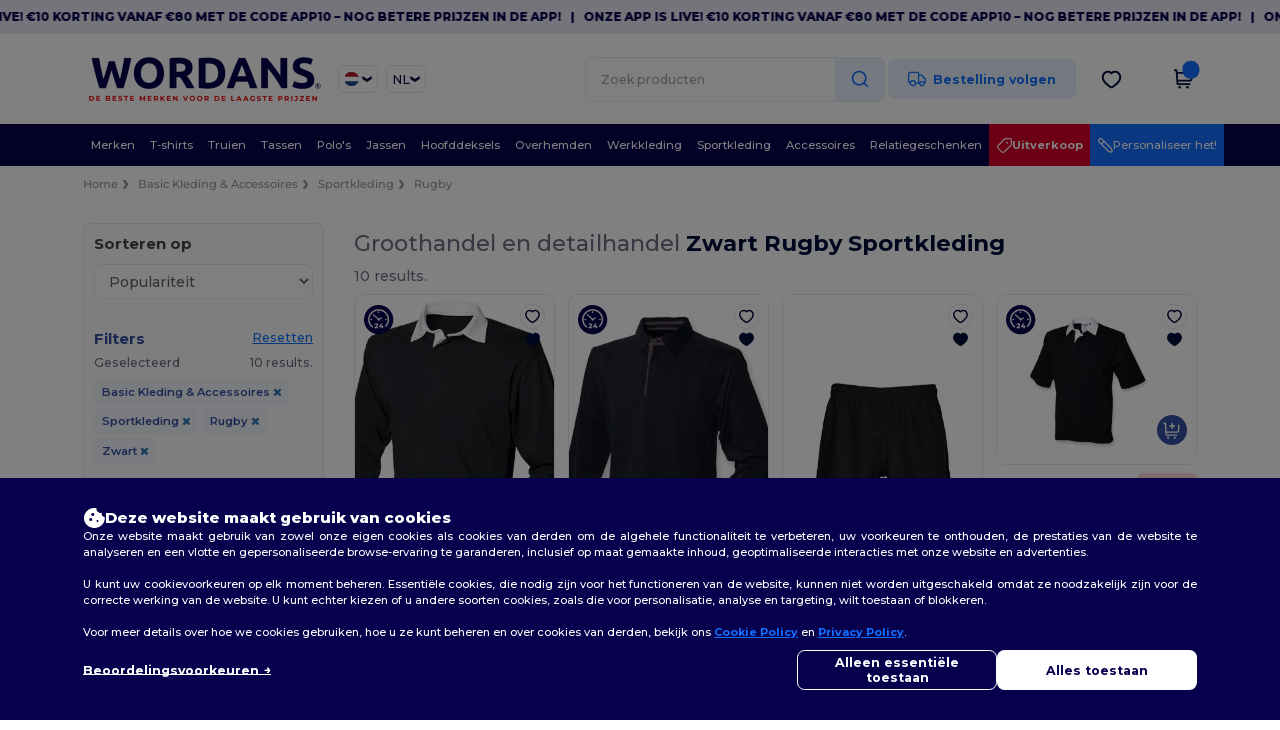

--- FILE ---
content_type: image/svg+xml
request_url: https://assets.wordans.nl/assets/wordans_2024/information_darkblue-33301292e59931b1e79eff30283b02e91e49ed24962b612029ceaf01e6d9abbc.svg
body_size: 328
content:
<svg fill="#000E3A" xmlns="http://www.w3.org/2000/svg"  viewBox="0 0 64 64" width="48px" height="48px"><path d="M 32 10 C 19.85 10 10 19.85 10 32 C 10 44.15 19.85 54 32 54 C 44.15 54 54 44.15 54 32 C 54 19.85 44.15 10 32 10 z M 32 14 C 41.941 14 50 22.059 50 32 C 50 41.941 41.941 50 32 50 C 22.059 50 14 41.941 14 32 C 14 22.059 22.059 14 32 14 z M 32 21 C 30.343 21 29 22.343 29 24 C 29 25.657 30.343 27 32 27 C 33.657 27 35 25.657 35 24 C 35 22.343 33.657 21 32 21 z M 32 30 C 30.895 30 30 30.896 30 32 L 30 42 C 30 43.104 30.895 44 32 44 C 33.105 44 34 43.104 34 42 L 34 32 C 34 30.896 33.105 30 32 30 z"/></svg>
